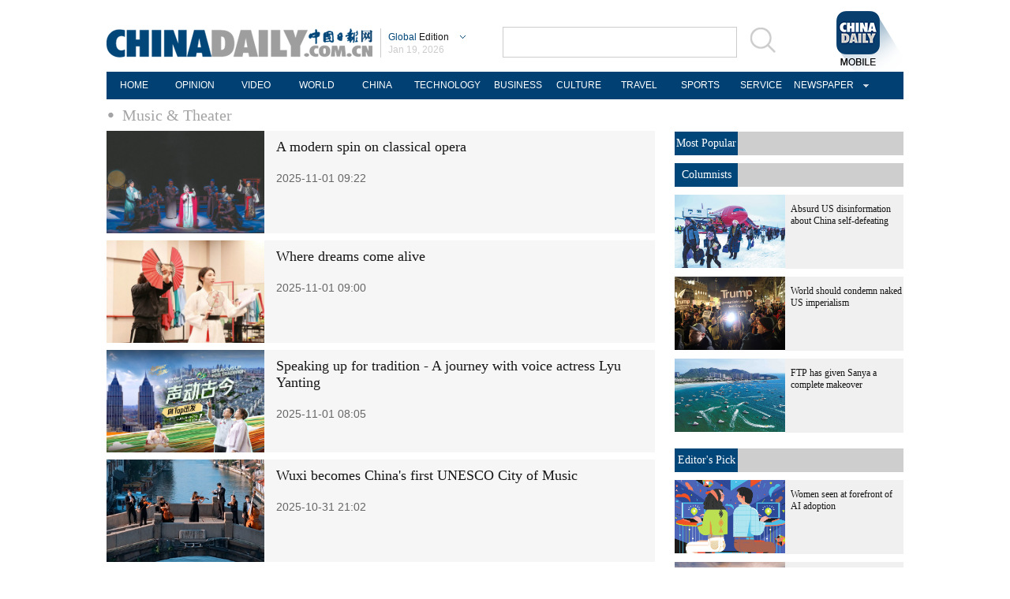

--- FILE ---
content_type: text/html;charset=UTF-8
request_url: https://global.chinadaily.com.cn/culture/5c2366f9a310d91214051158/page_7.html
body_size: 7737
content:
<!DOCTYPE html PUBLIC "-//W3C//DTD XHTML 1.0 Transitional//EN" "http://www.w3.org/TR/xhtml1/DTD/xhtml1-transitional.dtd">

<html xmlns="http://www.w3.org/1999/xhtml">
  <head>
    <meta http-equiv="Content-Type" content="text/html; charset=utf-8" />
    <meta http-equiv="X-UA-Compatible" content="IE=8" />
    <meta name="viewport" content="width=device-width, initial-scale=1.0, minimum-scale=1.0, maximum-scale=1.0, user-scalable=no" />
    <title>Music &amp; Theater - Chinadaily.com.cn</title>
    <meta name="keywords" />
    <meta name="description" />
    <link rel="stylesheet" charset="utf-8" href="//img2.chinadaily.com.cn/static/2018global-index/css/sports.css?ver=2" />
    <link rel="stylesheet" charset="utf-8" href="//img2.chinadaily.com.cn/static/2018global-index/css/list-ususally.css" />
    <script type="text/javascript" charset="utf-8" rel="stylesheet" xml:space="preserve" src="//img2.chinadaily.com.cn/static/2018global-index/js/jquery.min.js"></script>
    <script type="text/javascript" charset="utf-8" rel="stylesheet" xml:space="preserve" src="//img2.chinadaily.com.cn/static/2018global-index/js/beacon.js"></script>
    <script type="text/javascript" charset="utf-8" rel="stylesheet" xml:space="preserve" src="//img2.chinadaily.com.cn/static/2018global-index/js/newsroom.js"></script>
    <script type="text/javascript" charset="utf-8" rel="stylesheet" xml:space="preserve" src="//img2.chinadaily.com.cn/static/2018global-index/js/gn.js"></script>
    <script type="text/javascript" charset="utf-8" rel="stylesheet" xml:space="preserve" src="//img2.chinadaily.com.cn/static/common/js/touch.js"></script>
    <script type="text/javascript" charset="utf-8" rel="stylesheet" xml:space="preserve" src="//img2.chinadaily.com.cn/static/2018global-index/js/main.js"></script>
    <script type="text/javascript" charset="utf-8" rel="stylesheet" xml:space="preserve" src="//img2.chinadaily.com.cn/static/common/js/taboolaHead.js"></script>
    <script xml:space="preserve">
      //<![CDATA[
      $(function(){
        $('#lang').click(function(){
          if($(this).hasClass('in')){
            $(this).removeClass('in');
            $('.lo-bb-xiala').fadeOut();
          }else{
            $(this).addClass('in');
            $('.lo-bb-xiala').fadeIn();
          }
        })

      })
      //]]>
    </script>
    
      <META name="filetype" content="1" />
      <META name="publishedtype" content="1" />
      <META name="pagetype" content="2" />
      <meta name="catalogs" content="5c2366f9a310d91214051158" />
    
    
      <!-- NEWSROOM SCRIPT -->
      <script>
        /*  window._newsroom = window._newsroom || [];

        !function (e, f, u) {
          e.async = 1;
          e.src = u;
          f.parentNode.insertBefore(e, f);
        }(document.createElement('script'),
          document.getElementsByTagName('script')[0], '//c2.taboola.com/nr/chinadaily-int/newsroom.js');	*/
      </script>
      <!-- END NEWSROOM SCRIPT -->
    
  </head>
  <body>
    
      <!-- 公共部分头部 -->
    <div class="topBar">
      <div class="logo">
        <div class="lo-aa">
          <a target="_top" shape="rect" href="//global.chinadaily.com.cn">
            <img src="//www.chinadaily.com.cn/image_e/2018/global/logo1.png" width="337" height="37" />
          </a>
        </div>
        <div class="lo-bb">
          <a target="_top" shape="rect" href="javascript:;" style="position:relative;color:#a0a0a0;">
            <a href="javascript:;" id="lang" class="#"><span class="blue">Global</span>  Edition</a>
            <ul class="lo-bb-xiala">
              <li><a href="//www.chinadaily.com.cn/index.html" target="_blank" shape="rect"><span class="blue">China</span> Edition</a></li>
              <li><a href="//www.chinadailyasia.com/" target="_blank" shape="rect">ASIA</a></li>
              <li><a href="//cn.chinadaily.com.cn" target="_blank" shape="rect">中文</a></li>
              <li><a href="//language.chinadaily.com.cn" target="_blank" shape="rect">双语</a></li>
              <li><a href="//www.chinadaily.com.cn/chinawatch_fr/index.html" target="_blank" shape="rect">Français</a></li>
            </ul>
          </a>
          <div class="aug">
            <script xml:space="preserve">
              //<![CDATA[
              document.write(m[today.getMonth()+1]+ " "+ today.getDate()+", " + theYear);
              //]]>
            </script>
          </div>
        </div>
        <div class="lo-bb-mobile">
          <a target="_top" href="//global.chinadaily.com.cn"><span class="blue">Global</span>  Edition</a>
          <div class="date">
            <script xml:space="preserve">
              //<![CDATA[
              document.write(m[today.getMonth()+1]+ " "+ today.getDate()+", " + theYear);
              //]]>
            </script>
          </div>
        </div>
      </div>
      <div class="search">
        <form name="searchform" method="get" action="https://newssearch.chinadaily.com.cn/en/search" onsubmit="return do_search(this)" target="_blank" style="margin:0px;padding:0px; " enctype="application/x-www-form-urlencoded">
          <input type="text" name="query" id="searchText" onfocus="cleanword(this)" />
          <span>
            <a onclick="javascript:searchform.submit()" href="javascript:;">
              <img src="//www.chinadaily.com.cn/image_e/2018/global/fdj.gif" />
            </a>
          </span>
        </form>
      </div>
      <a class="xi_moments" href="//www.chinadaily.com.cn/a/201901/02/WS5c2c0f51a310d91214051fc9.html" target="_blank" shape="rect" style="float: right;">
        <img src="//www.chinadaily.com.cn/image_e/2018/global/cd02.png" alt="xi&#39;s moments" class="logo2" />
      </a>
      <div class="menu-mobile">
        <img class="nav_phone_logo" src="//img2.chinadaily.com.cn/static/2018global-index/img/menu-icon.png" />
      </div>
    </div>
    <div class="nav-mobile">
       <ul>
          <li>
            <a target="_top" href="//global.chinadaily.com.cn">HOME</a>
          </li>
          <li>
            
              <a target="_top" href="//global.chinadaily.com.cn/opinion">OPINION</a>
            
          </li>
          <li>
            
              <a target="_top" href="//global.chinadaily.com.cn/video">VIDEO</a>
            
          </li>
          <li>
            
              <a target="_top" href="//global.chinadaily.com.cn/world">WORLD</a>
            
          </li>
          <li>  
            
              <a target="_top" href="//global.chinadaily.com.cn/tech">TECH</a>
            
          </li>
          <li>  
            
              <a target="_top" href="//global.chinadaily.com.cn/china">CHINA</a>
            
          </li>

          <li>
            
              <a target="_top" href="/business">BUSINESS</a>
            
          </li>
          <li>
            
              <a target="_top" href="//global.chinadaily.com.cn/culture">CULTURE</a>
            
          </li>
          <li> 
            
              <a target="_top" href="//global.chinadaily.com.cn/travel">TRAVEL</a>
            
          </li>
          <li>
            
              <a target="_top" href="//global.chinadaily.com.cn/sports">SPORTS</a>
            
          </li>

        </ul>
    </div>
    <div class="topNav">
      <ul class="dropdown">
        <li>
          <a target="_blank" href="https://global.chinadaily.com.cn/index.html">HOME</a>
        </li>
        <li>
          
            <a target="_blank" href="//global.chinadaily.com.cn/opinion">OPINION</a>
          
        </li>
        <li>
          
            <a target="_blank" href="//global.chinadaily.com.cn/video">VIDEO</a>
          
        </li>
        <li>
          
            <a target="_blank" href="//global.chinadaily.com.cn/world">WORLD</a>
          
        </li>
        <li>  
          
            <a target="_blank" href="//global.chinadaily.com.cn/china">CHINA</a>
          
        </li>
        <li>  
          
            <a target="_blank" style="width:94px;" href="//global.chinadaily.com.cn/tech">TECHNOLOGY</a>
          
        </li>
        <li>
          
            <a target="_blank" href="//global.chinadaily.com.cn/business">BUSINESS</a>
          
        </li>
        <li>
          
            <a target="_blank" href="/culture">CULTURE</a>
          
        </li>
        <li> 
          
            <a target="_blank" href="//global.chinadaily.com.cn/travel">TRAVEL</a>
          
        </li>
        <li>
          
            <a target="_blank" href="//global.chinadaily.com.cn/sports">SPORTS</a>
          
        </li>
        <li> 
          <a href="http://govt.chinadaily.com.cn/" target="_blank">SERVICE</a>
        </li>
        <li class="newspaper">
          <a href="javascript:void(0)" shape="rect">NEWSPAPER</a>
          <ul class="sub_menu">
            <li><a href="http://newspress.chinadaily.net.cn/" target="_blank" style="margin-right:0px" shape="rect">China Daily PDF</a></li>
            <li><a href="//epaper.chinadaily.com.cn/global" target="_blank" style="margin-right:0px" shape="rect">China Daily E-paper</a></li>
            <li><a href="http://subscription.chinadaily.com.cn/" target="_blank" style="margin-right:0px" shape="rect">Subscribe</a></li>
          </ul>
        </li>
      </ul>


    </div>
    <!-- 公共区域头部 -->
  
    <!-- 公共区域头部 -->
    <div class="topNav3_art"> <span id="bread-nav">
      <a class="nav-m" shape="rect" href="//global.chinadaily.com.cn">Home |</a>
      <a shape="rect" href="//global.chinadaily.com.cn/culture/5c2366f9a310d91214051158">Music &amp; Theater</a>
      </span></div>
    <!-- 公共区域头部 -->

    <div class="content">
      <div class="content-left left">

        <div class="con2">
          <!--list-->
          
            
              <div class="mb10 tw3_01_2">
                <span class="tw3_01_2_p">

                  <a target="_blank" shape="rect" href="//global.chinadaily.com.cn/a/202511/01/WS690560d6a310f215074b8614.html">
                    <img width="200" height="130" src="//img2.chinadaily.com.cn/images/202511/01/690560d6a310f2154d43142a.jpeg" />
                  </a>

                </span>
                <span class="tw3_01_2_t">
                  <h4><a target="_blank" shape="rect" href="//global.chinadaily.com.cn/a/202511/01/WS690560d6a310f215074b8614.html">A modern spin on classical opera</a></h4>
                  <b>2025-11-01 09:22</b>
                </span>
              </div>
            
            
              <div class="mb10 tw3_01_2">
                <span class="tw3_01_2_p">

                  <a target="_blank" shape="rect" href="//global.chinadaily.com.cn/a/202511/01/WS69055ba5a310f215074b85fa.html">
                    <img width="200" height="130" src="//img2.chinadaily.com.cn/images/202511/01/69055ba5a310f2154d431369.jpeg" />
                  </a>

                </span>
                <span class="tw3_01_2_t">
                  <h4><a target="_blank" shape="rect" href="//global.chinadaily.com.cn/a/202511/01/WS69055ba5a310f215074b85fa.html">Where dreams come alive</a></h4>
                  <b>2025-11-01 09:00</b>
                </span>
              </div>
            
            
              <div class="mb10 tw3_01_2">
                <span class="tw3_01_2_p">

                  <a target="_blank" shape="rect" href="//global.chinadaily.com.cn/a/202511/01/WS69003c9ba310f735438b7611.html">
                    <img width="200" height="130" src="//img2.chinadaily.com.cn/images/202511/01/69054ecba310f2154d431213.jpeg" />
                  </a>

                </span>
                <span class="tw3_01_2_t">
                  <h4><a target="_blank" shape="rect" href="//global.chinadaily.com.cn/a/202511/01/WS69003c9ba310f735438b7611.html">Speaking up for tradition - A journey with voice actress Lyu Yanting</a></h4>
                  <b>2025-11-01 08:05</b>
                </span>
              </div>
            
            
              <div class="mb10 tw3_01_2">
                <span class="tw3_01_2_p">

                  <a target="_blank" shape="rect" href="//global.chinadaily.com.cn/a/202510/31/WS6904b373a310f215074b8548.html">
                    <img width="200" height="130" src="//img2.chinadaily.com.cn/images/202510/31/6904b373a310f2154d430ccd.jpeg" />
                  </a>

                </span>
                <span class="tw3_01_2_t">
                  <h4><a target="_blank" shape="rect" href="//global.chinadaily.com.cn/a/202510/31/WS6904b373a310f215074b8548.html">Wuxi becomes China's first UNESCO City of Music</a></h4>
                  <b>2025-10-31 21:02</b>
                </span>
              </div>
            
            
              <div class="mb10 tw3_01_2">
                <span class="tw3_01_2_p">

                  <a target="_blank" shape="rect" href="//global.chinadaily.com.cn/a/202510/30/WS6902d609a310f735438b7cac.html">
                    <img width="200" height="130" src="//img2.chinadaily.com.cn/images/202510/30/6902d6aca310f735017fba80.jpeg" />
                  </a>

                </span>
                <span class="tw3_01_2_t">
                  <h4><a target="_blank" shape="rect" href="//global.chinadaily.com.cn/a/202510/30/WS6902d609a310f735438b7cac.html">Concert of Chinese composer's works resonates in Moscow</a></h4>
                  <b>2025-10-30 11:05</b>
                </span>
              </div>
            
            
              <div class="mb10 tw3_01_2">
                <span class="tw3_01_2_p">

                  <a target="_blank" shape="rect" href="//global.chinadaily.com.cn/a/202510/29/WS6901b43ba310f735438b7975.html">
                    <img width="200" height="130" src="//img2.chinadaily.com.cn/images/202510/29/6901b43ba310f735017fa9ce.jpeg" />
                  </a>

                </span>
                <span class="tw3_01_2_t">
                  <h4><a target="_blank" shape="rect" href="//global.chinadaily.com.cn/a/202510/29/WS6901b43ba310f735438b7975.html">Dance art festival wows public with brilliant performances in Xinshi</a></h4>
                  <b>2025-10-29 14:29</b>
                </span>
              </div>
            
            
              <div class="mb10 tw3_01_2">
                <span class="tw3_01_2_p">

                  <a target="_blank" shape="rect" href="//global.chinadaily.com.cn/a/202510/29/WS6901846da310f735438b78eb.html">
                    <img width="200" height="130" src="//img2.chinadaily.com.cn/images/202510/29/6901846da310f735017fa76c.jpeg" />
                  </a>

                </span>
                <span class="tw3_01_2_t">
                  <h4><a target="_blank" shape="rect" href="//global.chinadaily.com.cn/a/202510/29/WS6901846da310f735438b78eb.html"><em>Riverdance</em> anniversary showcase thrills crowd</a></h4>
                  <b>2025-10-29 11:05</b>
                </span>
              </div>
            
            
              <div class="mb10 tw3_01_2">
                <span class="tw3_01_2_p">

                  <a target="_blank" shape="rect" href="//global.chinadaily.com.cn/a/202510/28/WS69001699a310f735438b7442.html">
                    <img width="200" height="130" src="//img2.chinadaily.com.cn/images/202510/28/69001699a310f735017f91b2.jpeg" />
                  </a>

                </span>
                <span class="tw3_01_2_t">
                  <h4><a target="_blank" shape="rect" href="//global.chinadaily.com.cn/a/202510/28/WS69001699a310f735438b7442.html">A mind-blowing spectacle of sound</a></h4>
                  <b>2025-10-28 09:04</b>
                </span>
              </div>
            
            
              <div class="mb10 tw3_01_2">
                <span class="tw3_01_2_p">

                  <a target="_blank" shape="rect" href="//global.chinadaily.com.cn/a/202510/28/WS69000292a310f735438b73f8.html">
                    <img width="200" height="130" src="//img2.chinadaily.com.cn/images/202510/28/69000292a310f735017f904d.jpeg" />
                  </a>

                </span>
                <span class="tw3_01_2_t">
                  <h4><a target="_blank" shape="rect" href="//global.chinadaily.com.cn/a/202510/28/WS69000292a310f735438b73f8.html">The 'play's the thing' in rise of immersive theater</a></h4>
                  <b>2025-10-28 07:38</b>
                </span>
              </div>
            
            
              <div class="mb10 tw3_01_2">
                <span class="tw3_01_2_p">

                  <a target="_blank" shape="rect" href="//global.chinadaily.com.cn/a/202510/27/WS68ff21ada310f735438b72e3.html">
                    <img width="200" height="130" src="//img2.chinadaily.com.cn/images/202510/27/68ff21ada310f735017f8958.jpeg" />
                  </a>

                </span>
                <span class="tw3_01_2_t">
                  <h4><a target="_blank" shape="rect" href="//global.chinadaily.com.cn/a/202510/27/WS68ff21ada310f735438b72e3.html">Ballet competition wraps up with gala and awards</a></h4>
                  <b>2025-10-27 15:39</b>
                </span>
              </div>
            
            
              <div class="mb10 tw3_01_2">
                <span class="tw3_01_2_p">

                  <a target="_blank" shape="rect" href="//global.chinadaily.com.cn/a/202510/27/WS68fed192a310f735438b71d0.html">
                    <img width="200" height="130" src="//img2.chinadaily.com.cn/images/202510/27/68fed192a310f735017f83ff.jpeg" />
                  </a>

                </span>
                <span class="tw3_01_2_t">
                  <h4><a target="_blank" shape="rect" href="//global.chinadaily.com.cn/a/202510/27/WS68fed192a310f735438b71d0.html">Award-winning pianist set to release new album</a></h4>
                  <b>2025-10-27 09:57</b>
                </span>
              </div>
            
            
              <div class="mb10 tw3_01_2">
                <span class="tw3_01_2_p">

                  <a target="_blank" shape="rect" href="//global.chinadaily.com.cn/a/202510/25/WS68fc5e6ea310f735438b6ea4.html">
                    <img width="200" height="130" src="//img2.chinadaily.com.cn/images/202510/25/68fc66d4a310f735017f754a.jpeg" />
                  </a>

                </span>
                <span class="tw3_01_2_t">
                  <h4><a target="_blank" shape="rect" href="//global.chinadaily.com.cn/a/202510/25/WS68fc5e6ea310f735438b6ea4.html">Renowned violinist, Shaham, ends Beijing Music Festival with a stunning performance</a></h4>
                  <b>2025-10-25 13:21</b>
                </span>
              </div>
            
            
              <div class="mb10 tw3_01_2">
                <span class="tw3_01_2_p">

                  <a target="_blank" shape="rect" href="//global.chinadaily.com.cn/a/202510/25/WS68fc51eaa310f735438b6e92.html">
                    <img width="200" height="130" src="//img2.chinadaily.com.cn/images/202510/25/68fc51eaa310f735017f744c.jpeg" />
                  </a>

                </span>
                <span class="tw3_01_2_t">
                  <h4><a target="_blank" shape="rect" href="//global.chinadaily.com.cn/a/202510/25/WS68fc51eaa310f735438b6e92.html">Ballet's next generation takes to the stage</a></h4>
                  <b>2025-10-25 12:28</b>
                </span>
              </div>
            
            
              <div class="mb10 tw3_01_2">
                <span class="tw3_01_2_p">

                  <a target="_blank" shape="rect" href="//global.chinadaily.com.cn/a/202510/25/WS68fc4d53a310f735438b6e7b.html">
                    <img width="200" height="130" src="//img2.chinadaily.com.cn/images/202510/25/68fc4d53a310f735017f73a2.jpeg" />
                  </a>

                </span>
                <span class="tw3_01_2_t">
                  <h4><a target="_blank" shape="rect" href="//global.chinadaily.com.cn/a/202510/25/WS68fc4d53a310f735438b6e7b.html">New Chopin talent rises from Asia</a></h4>
                  <b>2025-10-25 12:08</b>
                </span>
              </div>
            
            
              <div class="mb10 tw3_01_2">
                <span class="tw3_01_2_p">

                  <a target="_blank" shape="rect" href="//global.chinadaily.com.cn/a/202510/25/WS68fc4b8fa310f735438b6e76.html">
                    <img width="200" height="130" src="//img2.chinadaily.com.cn/images/202510/25/68fc4b8fa310f735017f7326.jpeg" />
                  </a>

                </span>
                <span class="tw3_01_2_t">
                  <h4><a target="_blank" shape="rect" href="//global.chinadaily.com.cn/a/202510/25/WS68fc4b8fa310f735438b6e76.html">New play restores missing chapter of wartime history</a></h4>
                  <b>2025-10-25 12:01</b>
                </span>
              </div>
            
            
              <div class="mb10 tw3_01_2">
                <span class="tw3_01_2_p">

                  <a target="_blank" shape="rect" href="//global.chinadaily.com.cn/a/202510/25/WS68fc42b1a310f735438b6e4d.html">
                    <img width="200" height="130" src="//img2.chinadaily.com.cn/images/202510/25/68fc42b1a310f735017f7207.jpeg" />
                  </a>

                </span>
                <span class="tw3_01_2_t">
                  <h4><a target="_blank" shape="rect" href="//global.chinadaily.com.cn/a/202510/25/WS68fc42b1a310f735438b6e4d.html">Ancient art form captivates the world</a></h4>
                  <b>2025-10-25 11:23</b>
                </span>
              </div>
            
            
              <div class="mb10 tw3_01_2">
                <span class="tw3_01_2_p">

                  <a target="_blank" shape="rect" href="//global.chinadaily.com.cn/a/202510/24/WS68fad76ea310f735438b6a86.html">
                    <img width="200" height="130" src="//img2.chinadaily.com.cn/images/202510/24/68fad76ea310f735017f5d03.jpeg" />
                  </a>

                </span>
                <span class="tw3_01_2_t">
                  <h4><a target="_blank" shape="rect" href="//global.chinadaily.com.cn/a/202510/24/WS68fad76ea310f735438b6a86.html">Quenching a thirst for live entertainment</a></h4>
                  <b>2025-10-24 09:33</b>
                </span>
              </div>
            
            
              <div class="mb10 tw3_01_2">
                <span class="tw3_01_2_p">

                  <a target="_blank" shape="rect" href="//global.chinadaily.com.cn/a/202510/23/WS68f9a5ffa310f735438b685f.html">
                    <img width="200" height="130" src="//img2.chinadaily.com.cn/images/202510/23/68f9a5ffa310f735017f52dc.jpeg" />
                  </a>

                </span>
                <span class="tw3_01_2_t">
                  <h4><a target="_blank" shape="rect" href="//global.chinadaily.com.cn/a/202510/23/WS68f9a5ffa310f735438b685f.html"><em>Don Quixote</em> pirouettes onto the stage to launch China International Ballet Season</a></h4>
                  <b>2025-10-23 11:50</b>
                </span>
              </div>
            
            
              <div class="mb10 tw3_01_2">
                <span class="tw3_01_2_p">

                  <a target="_blank" shape="rect" href="//global.chinadaily.com.cn/a/202510/21/WS68f77221a310f735438b62b3.html">
                    <img width="200" height="130" src="//img2.chinadaily.com.cn/images/202510/21/68f77221a310f735017f383e.jpeg" />
                  </a>

                </span>
                <span class="tw3_01_2_t">
                  <h4><a target="_blank" shape="rect" href="//global.chinadaily.com.cn/a/202510/21/WS68f77221a310f735438b62b3.html">Young Asian pianists take home top prizes as Chopin competition concludes in Warsaw</a></h4>
                  <b>2025-10-21 19:44</b>
                </span>
              </div>
            
            
              <div class="mb10 tw3_01_2">
                <span class="tw3_01_2_p">

                  <a target="_blank" shape="rect" href="//global.chinadaily.com.cn/a/202510/21/WS68f73f36a310f735438b625a.html">
                    <img width="200" height="130" src="//img2.chinadaily.com.cn/images/202510/21/68f73f36a310f735017f362e.jpeg" />
                  </a>

                </span>
                <span class="tw3_01_2_t">
                  <h4><a target="_blank" shape="rect" href="//global.chinadaily.com.cn/a/202510/21/WS68f73f36a310f735438b625a.html">Music educators unite in Beijing for cross-cultural exchange</a></h4>
                  <b>2025-10-21 16:07</b>
                </span>
              </div>
            
            <!-- pc 分页 -->
            <div id="div_currpage">
              
      
        <a style="text-decoration:none" href="//global.chinadaily.com.cn/culture/5c2366f9a310d91214051158/page_1.html">|&lt;&lt;</a>
        <a class="pagestyle" href="//global.chinadaily.com.cn/culture/5c2366f9a310d91214051158/page_6.html">Previous</a>

        <!--up-->
        
          
            <a href="//global.chinadaily.com.cn/culture/5c2366f9a310d91214051158/page_1.html">1</a>
            
          
        
        
          
            <a href="//global.chinadaily.com.cn/culture/5c2366f9a310d91214051158/page_2.html">2</a>
            
          
        
        
          
            <a href="//global.chinadaily.com.cn/culture/5c2366f9a310d91214051158/page_3.html">3</a>
            
          
        
        
          
            <a href="//global.chinadaily.com.cn/culture/5c2366f9a310d91214051158/page_4.html">4</a>
            
          
        
        
          
            <a href="//global.chinadaily.com.cn/culture/5c2366f9a310d91214051158/page_5.html">5</a>
            
          
        
        
          
            <a href="//global.chinadaily.com.cn/culture/5c2366f9a310d91214051158/page_6.html">6</a>
            
          
        
        
          
            
            <span style="background-color: #ebebeb;color: #5d5d5d;">7</span>
          
        
        
          
            <a href="//global.chinadaily.com.cn/culture/5c2366f9a310d91214051158/page_8.html">8</a>
            
          
        
        
          
            <a href="//global.chinadaily.com.cn/culture/5c2366f9a310d91214051158/page_9.html">9</a>
            
          
        
        
          
            <a href="//global.chinadaily.com.cn/culture/5c2366f9a310d91214051158/page_10.html">10</a>
            
          
        
        
          
        
        
          
        
        
          
        
        
          
        
        
          
        
        
          
        
        
          
        
        
          
        
        
          
        
        
          
        
        
          
        
        
          
        
        
          
        
        
          
        
        
          
        
        
          
        
        
          
        
        
          
        
        
          
        
        
          
        
        
          
        
        
          
        
        
          
        
        
          
        
        
          
        
        
          
        
        
          
        
        
          
        
        
          
        
        
          
        
        
          
        
        
          
        
        
          
        
        
          
        
        
          
        
        
          
        
        
          
        
        
          
        
        
          
        
        
          
        
        
          
        
        
          
        
        
          
        
        
          
        
        
          
        
        
          
        
        
          
        
        
          
        
        
          
        
        
          
        
        
          
        
        
          
        
        
          
        
        
          
        
        
          
        
        
          
        
        
          
        
        
          
        
        
          
        
        
          
        
        
          
        
        
          
        
        
          
        
        
          
        
        
          
        
        
          
        
        
          
        
        
          
        
        
          
        
        
          
        
        
          
        
        
          
        
        
          
        
        
          
        
        
          
        
        
          
        
        
          
        
        
          
        
        
          
        
        
          
        
        
          
        
        
          
        
        
          
        
        
          
        
        
          
        
        
          
        
        
          
        
        
          
        
        
          
        
        
          
        
        
          
        
        
          
        
        
          
        
        
          
        
        
          
        
        
          
        
        
          
        
        
          
        
        
          
        
        
          
        
        
          
        
        
          
        
        
          
        
        
          
        
        
          
        
        
          
        
        
          
        
        
          
        
        
          
        
        
          
        
        
          
        
        
          
        
        
          
        
        
          
        
        
          
        
        
          
        
        
          
        
        
          
        
        
          
        
        
          
        
        
          
        
        
          
        
        
          
        
        
          
        
        
          
        
        
          
        
        
          
        
        
          
        
        
          
        
        
          
        
        
          
        
        
          
        
        
          
        
        
          
        
        
          
        
        
          
        
        
          
        
        
          
        
        
          
        
        
          
        
        
          
        
        
          
        
        
          
        
        
          
        
        
          
        
        
          
        
        
          
        
        
          
        
        
          
        
        
          
        
        
          
        
        
          
        
        
          
        
        
          
        
        
          
        
        
          
        
        
          
        
        
          
        
        
          
        
        
          
        
        
          
        
        
          
        
        
          
        
        
          
        
        
          
        
        
          
        
        
          
        
        
          
        
        
          
        
        
          
        
        
          
        
        
          
        
        
          
        
        
          
        
        
          
        
        
          
        
        
          
        
        
          
        
        
          
        
        
          
        
        
          
        
        
          
        
        
          
        
        
          
        
        
          
        
        
          
        
        
          
        
        
          
        
        
          
        
        
          
        
        
          
        
        
          
        
        
          
        
        
          
        
        
          
        
        
          
        
        
          
        
        
          
        
        
          
        
        
          
        
        
          
        
        
          
        
        
          
        
        
          
        
        
          
        
        
          
        
        
          
        
        
          
        
        
          
        
        
          
        
        
          
        
        
          
        
        
          
        
        
          
        
        
          
        
        
          
        
        
          
        
        
          
        
        
          
        
        
          
        
        
          
        
        
          
        
        
          
        
        
          
        
        
          
        
        
          
        
        
          
        
        
          
        
        
          
        
        
          
        
        
          
        
        
          
        
        
          
        
        
          
        
        
          
        
        
          
        
        
          
        
        
          
        
        
          
        
        
          
        
        
          
        
        
          
        
        
          
        
        
          
        
        
          
        
        
          
        
        
          
        
        
          
        
        
          
        
        
          
        
        
          
        
        
          
        
        
          
        
        
          
        
        
          
        
        
          
        
        <!--down-->
        <a class="pagestyle" href="//global.chinadaily.com.cn/culture/5c2366f9a310d91214051158/page_8.html">Next</a>&nbsp;&nbsp;
        <a style="text-decoration:none" href="//global.chinadaily.com.cn/culture/5c2366f9a310d91214051158/page_266.html">&gt;&gt;|</a>
      
    
            </div>
            <!-- pc 分页结束 -->
            <!-- 响应式分页 -->
            <div class="selectpage">
              <!--移动分页-->
              
                <span class="prev">
                  <a class="pagestyle" shape="rect" href="https://global.chinadaily.com.cn/culture/5c2366f9a310d91214051158/page_6.html">Previous</a>
                </span>
                <span class="pageno">
                  <a href="javascript:void (0)" shape="rect">
                    7/354</a>
                </span>
                <span class="next">
                  <a class="pagestyle" shape="rect" href="https://global.chinadaily.com.cn/culture/5c2366f9a310d91214051158/page_8.html">Next</a>
                </span>
              
            </div>
            <!-- 响应式分页结束 -->
          
        </div>

      </div>        
      <div class="content-right right">
        <div class="mostpopular">
          <div class="content-right-title">
            <a href="javascript:;" shape="rect">
              <div>Most Popular</div>
            </a>
          </div>
          <script src="//www.chinadaily.com.cn/html/topnews/ismp_en.js" xml:space="preserve"></script>
          <script xml:space="preserve">
            //<![CDATA[
            document.write('<ul>');
            for(var i=0;i<5;i++){
              document.write('<li><a href="'+cd_json[i].url+'" target="_blank">'+cd_json[i].title+'</a></li>');
            }
            document.write('</ul>');
            //]]>
          </script>
        </div>
        <div class="columnists" style="margin-top: 10px;">
          <div class="content-right-title">
            <a href="javascript:;" shape="rect">
              <div>Columnists</div>
            </a>
          </div>
          
            
              <div class="tuwen">
                <div class="tu">
                  <a target="_blank" shape="rect" href="//global.chinadaily.com.cn/a/202601/16/WS69697b48a310d6866eb3407a.html"><img src="//img2.chinadaily.com.cn/images/202601/16/6969db85a310d68600f636d8.png" /></a>

                </div>
                <div class="wen">
                  <a target="_blank" shape="rect" href="//global.chinadaily.com.cn/a/202601/16/WS69697b48a310d6866eb3407a.html">Absurd US disinformation about China self-defeating</a>
                </div>
                <div class="clear"></div>
              </div>
            
            
              <div class="tuwen">
                <div class="tu">
                  <a target="_blank" shape="rect" href="//global.chinadaily.com.cn/a/202601/09/WS69602faea310d6866eb32c44.html"><img src="//img2.chinadaily.com.cn/images/202601/09/69609acba310d68600f5a0eb.jpeg" /></a>

                </div>
                <div class="wen">
                  <a target="_blank" shape="rect" href="//global.chinadaily.com.cn/a/202601/09/WS69602faea310d6866eb32c44.html">World should condemn naked US imperialism</a>
                </div>
                <div class="clear"></div>
              </div>
            
            
              <div class="tuwen">
                <div class="tu">
                  <a target="_blank" shape="rect" href="//global.chinadaily.com.cn/a/202512/30/WS69530ed4a310d6866eb3113a.html"><img src="//img2.chinadaily.com.cn/images/202512/30/695386cfa310d68600f50901.jpeg" /></a>

                </div>
                <div class="wen">
                  <a target="_blank" shape="rect" href="//global.chinadaily.com.cn/a/202512/30/WS69530ed4a310d6866eb3113a.html">FTP has given Sanya a complete makeover</a>
                </div>
                <div class="clear"></div>
              </div>
            
          

        </div>
        <div class="pick" style="margin-top:20px;">
          <div class="content-right-title">

            <div>Editor's Pick</div>
          </div>
          
            
              <div class="tuwen">
                <div class="tu">
                  <a target="_blank" shape="rect" href="//global.chinadaily.com.cn/a/202601/03/WS695859efa310d6866eb31a21.html"><img src="//img2.chinadaily.com.cn/images/202601/03/695866c5a310d68600f53626.png" /></a>

                </div>
                <div class="wen">
                  <a target="_blank" shape="rect" href="//global.chinadaily.com.cn/a/202601/03/WS695859efa310d6866eb31a21.html">Women seen at forefront of AI adoption</a>
                </div>
                <div class="clear"></div>
              </div>
            
            
              <div class="tuwen">
                <div class="tu">
                  <a target="_blank" shape="rect" href="//global.chinadaily.com.cn/a/202511/26/WS69265a39a310d6866eb2b6ff.html"><img src="//img2.chinadaily.com.cn/images/202511/26/69265a39a310d68600f2fbfd.jpeg" /></a>

                </div>
                <div class="wen">
                  <a target="_blank" shape="rect" href="//global.chinadaily.com.cn/a/202511/26/WS69265a39a310d6866eb2b6ff.html">Foreign firms bullish on China opportunities</a>
                </div>
                <div class="clear"></div>
              </div>
            
          

        </div>
        <div class="Special" style="margin-top:20px;">
          <div class="content-right-title">
            <a href="javascript:;" shape="rect">
              <div style="width: 50px;">Special</div>
            </a>
          </div>
          
            
              <div class="tuwen" style="margin-right: 10px;">
                <div class="tu">
                  <a target="_blank" shape="rect" href="//global.chinadaily.com.cn/a/202510/21/WS68f71daea310f735438b621a.html"><img src="//img2.chinadaily.com.cn/images/202510/22/68f8379fa310f735017f3e82.jpeg" /></a>
                </div>
                <div class="wen">
                  <a target="_blank" shape="rect" href="//global.chinadaily.com.cn/a/202510/21/WS68f71daea310f735438b621a.html">2025 'Charming Beijing'</a>
                </div>
              </div>

            
            
              <div class="tuwen">
                <div class="tu">
                  <a target="_blank" shape="rect" href="//global.chinadaily.com.cn/a/202507/07/WS686b8bc7a31000e9a573a99e.html"><img src="//img2.chinadaily.com.cn/images/202507/17/68784ca8a310ad07ab7d80ff.jpeg" /></a>
                </div>
                <div class="wen">
                  <a target="_blank" shape="rect" href="//global.chinadaily.com.cn/a/202507/07/WS686b8bc7a31000e9a573a99e.html">GMD SCO Summit Cities Tianjin</a>
                </div>
              </div>

            
            
              <div class="tuwen" style="margin-right: 10px;">
                <div class="tu">
                  <a target="_blank" shape="rect" href="//www.chinadaily.com.cn/a/202507/07/WS686b6ee1a31000e9a573a964.html"><img src="//img2.chinadaily.com.cn/images/202507/17/68785076a310ad07ab7d8201.jpeg" /></a>
                </div>
                <div class="wen">
                  <a target="_blank" shape="rect" href="//www.chinadaily.com.cn/a/202507/07/WS686b6ee1a31000e9a573a964.html">Grow with SCO</a>
                </div>
              </div>

            
            
              <div class="tuwen">
                <div class="tu">
                  <a target="_blank" shape="rect" href="//global.chinadaily.com.cn/a/202502/24/WS67bbc596a310c240449d6c70.html"><img src="//img2.chinadaily.com.cn/images/202504/05/67f0de00a3104d9fd15546ec.jpeg" /></a>
                </div>
                <div class="wen">
                  <a target="_blank" shape="rect" href="//global.chinadaily.com.cn/a/202502/24/WS67bbc596a310c240449d6c70.html">Russia-Ukraine conflict: Three years on</a>
                </div>
              </div>

            
          

        </div>
      </div>  
      <div class="clear"></div>      
    </div>
    
      <div class="foot_mobile">
		<div class="logo-foot">
         <a target="_top" href="//global.chinadaily.com.cn"> <img src="//www.chinadaily.com.cn/image_e/2018/global/logo-foot.png" /></a>
          <span>Global Edition</span>
      </div>
      <div class="copyright">
        Copyright 1994 - <script xml:space="preserve">
            //<![CDATA[
            var oTime = new Date();
            document.write(oTime.getFullYear());
            //]]>
            </script> . All rights reserved. The content (including but not limited to text, photo, multimedia information, etc) published in this site belongs to China Daily Information Co (CDIC). Without written authorization from CDIC, such content shall not be republished or used in any form. Note: Browsers with 1024*768 or higher resolution are suggested for this site.
      </div>
       <div class="tabs">
        <ul>
          <li class="cn"><a href="//cn.chinadaily.com.cn" target="_blank">中文</a></li>
          <li class="vt desktop" onclick="transView()"><a>Desktop</a></li>
        </ul>
      </div>
    </div>
 <div class="hui-dingbu">
      <div class="ding-nei"><a href="" shape="rect">BACK TO THE TOP</a></div>
    </div>
  <!--show mobile手机显示pc页面返回mobile部分-->
      <div class="mobileView" id="mobileView">
        <div class="mobileView-language">
          <div class="mobileView-button mvl-english">
                <a href="//www.chinadaily.com.cn">China Edition</a>
          </div>
          <div class="mobileView-button mvl-chinese">
               <a href="//cn.chinadaily.com.cn" target="_blank">中文</a>
          </div></div>
        <div class="mobileView-button mobileView-phone" onclick="transView()"><img src="//img2.chinadaily.com.cn/static/common/img/showmobilee.png" /></div>
      </div>

      <!--show mobile手机显示pc页面返回mobile部分- end -->
    <div class="dibu-ff" style="background-color: #014073;overflow: initial;height: 35px;">
      <div class="topNav">
        <ul class="dropdown">
          <li>
          <a target="_blank" href="//global.chinadaily.com.cn/index.html">HOME</a>
        </li>
         
        <li>
          
            <a target="_blank" href="//global.chinadaily.com.cn/opinion">OPINION</a>
          

        </li>
        <li>
          
            <a target="_blank" href="//global.chinadaily.com.cn/video">VIDEO</a>
          
        </li>
        <li>
          
            <a target="_blank" href="//global.chinadaily.com.cn/world">WORLD</a>
          
        </li>
        <li>  
          
            <a target="_blank" href="//global.chinadaily.com.cn/china">CHINA</a>
          
        </li>
        <li>  
          
            <a target="_blank" style="width:94px;" href="//global.chinadaily.com.cn/tech">TECHNOLOGY</a>
          
        </li>
        <li>
          
            <a target="_blank" href="//global.chinadaily.com.cn/business">BUSINESS</a>
          
        </li>
        <li>
          
            <a target="_blank" href="//global.chinadaily.com.cn/culture">CULTURE</a>
          
        </li>
        <li> 
          
            <a target="_blank" href="//global.chinadaily.com.cn/travel">TRAVEL</a>
          
        </li>
        <li>
          
            <a target="_blank" href="//global.chinadaily.com.cn/sports">SPORTS</a>
          
        </li>
          <li> 
         <a href="http://govt.chinadaily.com.cn/" target="_blank">SERVICE</a>
        </li>
          <li class="newspaper">
            <a href="javascript:void(0)" shape="rect">NEWSPAPER</a>
            <ul class="sub_menu">
              <li><a href="http://newspress.chinadaily.net.cn/" target="_blank" style="margin-right:0px" shape="rect">China Daily PDF</a></li>
              <li><a href="//epaper.chinadaily.com.cn/global" target="_blank" style="margin-right:0px" shape="rect">China Daily E-paper</a></li>
              <li><a href="http://subscription.chinadaily.com.cn/" target="_blank" style="margin-right:0px" shape="rect">Subscribe</a></li>
            </ul>
          </li>
        </ul>
      </div>
    </div>
    <!--底部3-->
    <div class="dibu-three">
      <div class="dibu-three-nei">
        <div class="three-left">
          <div class="lo-g"><a target="_top" shape="rect" href="//global.chinadaily.com.cn/"><img src="//www.chinadaily.com.cn/image_e/2018/global/a-1.jpg" /></a></div>
          <div class="lo-a">Copyright 1995 - <script>
            //<![CDATA[
            var oTime = new Date();
            document.write(oTime.getFullYear());
            //]]>
            </script> . All rights reserved. The content (including but not limited to text, photo, multimedia information, etc) published in this site belongs to China Daily Information Co (CDIC). Without written authorization from CDIC, such content shall not be republished or used in any form. Note: Browsers with 1024*768 or higher resolution are suggested for this site.
          </div>
          <div class="lo-c">
            <span>License for publishing multimedia online <b>0108263</b></span><br /><br />
            Registration Number: 130349 <img src="//www.chinadaily.com.cn/image_e/2018/global/a-2.jpg" />
          </div>
        </div>
        <div class="three-midd">
          <div class="midd-a"><a href="//www.chinadaily.com.cn/e/static_e/about" target="_top" shape="rect">About China Daily</a></div>
          <div class="midd-a"><a href="//www.chinadaily.com.cn/e/static_e/advertiseonsite" target="_top" shape="rect">Advertise on Site</a></div>
          <div class="midd-a"><a href="//www.chinadaily.com.cn/e/static_e/contact" target="_top" shape="rect">Contact Us</a></div>
          <div class="midd-a"><a href="//chinadaily.zhiye.com/" target="_blank" shape="rect">Job Offer</a></div>
          <div class="midd-a"><a href="//www.chinadaily.com.cn/static_e/Expat_Employment.html" target="_blank" shape="rect">Expat Employment </a></div>
        </div>
        <div class="three-right" style="width:222px;height:193px;">
          <img src="//www.chinadaily.com.cn/image_e/2018/global/mobile.png" alt="" />
        </div>
      </div>
    </div>
      
   
<script type="text/javascript" xml:space="preserve">
      //<![CDATA[
      var toggleBtn = document.getElementById('showpc');
      var vp = document.querySelector('meta[name=viewport]');
      var vpHtml = document.getElementById('showpc');
      vpHtml.textContent = 'desktop';
      var flag = 0;
      function transView(){
        var x = (flag) ? 'initial-scale=1' : 'width=1200';
        var  relax = (flag) ? 'none' : 'block';
        vp.setAttribute('content', x);
        document.getElementById("mobileView").style.display=relax;

        flag^=1;
      };


      //]]>
    </script> 
    <script type="text/javascript" charset="utf-8" rel="stylesheet" src="//img2.chinadaily.com.cn/static/2018global-index/js/sizeJust.js"></script>
      <div style="display:none;">
      <script type="text/javascript">var cnzz_protocol = (("https:" == document.location.protocol) ? "https://" : "http://");document.write(unescape("%3Cspan id='cnzz_stat_icon_1276590538'%3E%3C/span%3E%3Cscript src='" + cnzz_protocol + "s5.cnzz.com/stat.php%3Fid%3D1276590538' type='text/javascript'%3E%3C/script%3E"));</script></div>
  
    
      <div style="display:none;">
        <!--  <script src="//s13.cnzz.com/stat.php?id=3089622&amp;web_id=3089622" language="JavaScript"></script>	-->
        <!-- Start Alexa Certify Javascript -->
        <!--  <script type="text/javascript">
//<![CDATA[
_atrk_opts = { atrk_acct:"uM+9j1a8Dy00qn", domain:"chinadaily.com.cn",dynamic: true};
(function() { var as = document.createElement('script'); as.type = 'text/javascript'; as.async = true; as.src = "https://certify-js.alexametrics.com/atrk.js"; var s = document.getElementsByTagName('script')[0];s.parentNode.insertBefore(as, s); })();
//]]>
</script>
<noscript><img src="https://certify.alexametrics.com/atrk.gif?account=uM+9j1a8Dy00qn" style="display:none" height="1" width="1" alt="" /></noscript>	-->
        <!-- End Alexa Certify Javascript -->  
      </div>

    
    
      <div style="display:none">
        <script type="text/javascript">
          //<![CDATA[
          document.write(unescape("%3Cscript src='//cl2.webterren.com/webdig.js?z=16' type='text/javascript'%3E%3C/script%3E"));
          //]]>
        </script>
        <script type="text/javascript">
          //<![CDATA[
          wd_paramtracker("_wdxid=000000000000000000000000000000000000000000")
          //]]>
        </script>
      </div>
      <!--心动统计系统 -->
      <script src="https://xd.cdurl.cn/xdsens/autotrack.js" type="text/javascript" data-config="{'host':'//xd.cdurl.cn/receiver', 'project':'Chinadailyvideo','token':'a5a00812e91149238d371a308cb61e40'}"></script>
    
   
   
        <script src="https://xd.cdurl.cn/xdsens/autotrack.js" data-config="{'host':'//xd.cdurl.cn/receiver', 'project':'Chinadailyvideo','token':'78483dd861754395b7de063d1abbf9b7'}"></script>
    
    
  </body>

</html>